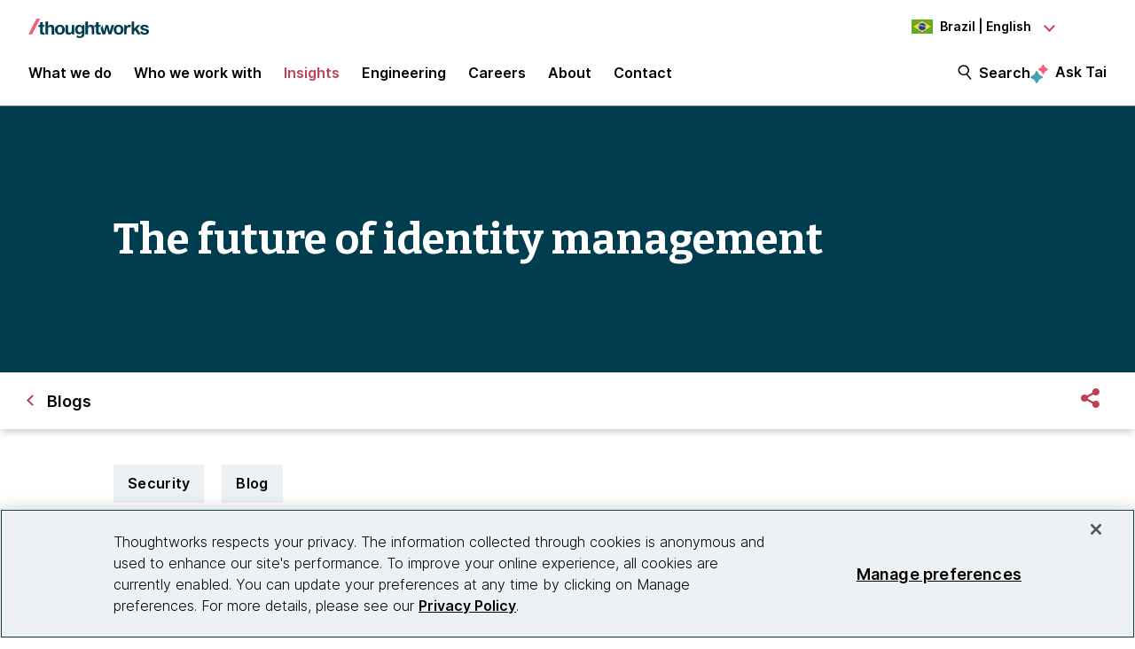

--- FILE ---
content_type: text/css
request_url: https://tags.srv.stackadapt.com/sa.css
body_size: -11
content:
:root {
    --sa-uid: '0-22e4ad5f-3804-5579-585b-9ecc9ab68601';
}